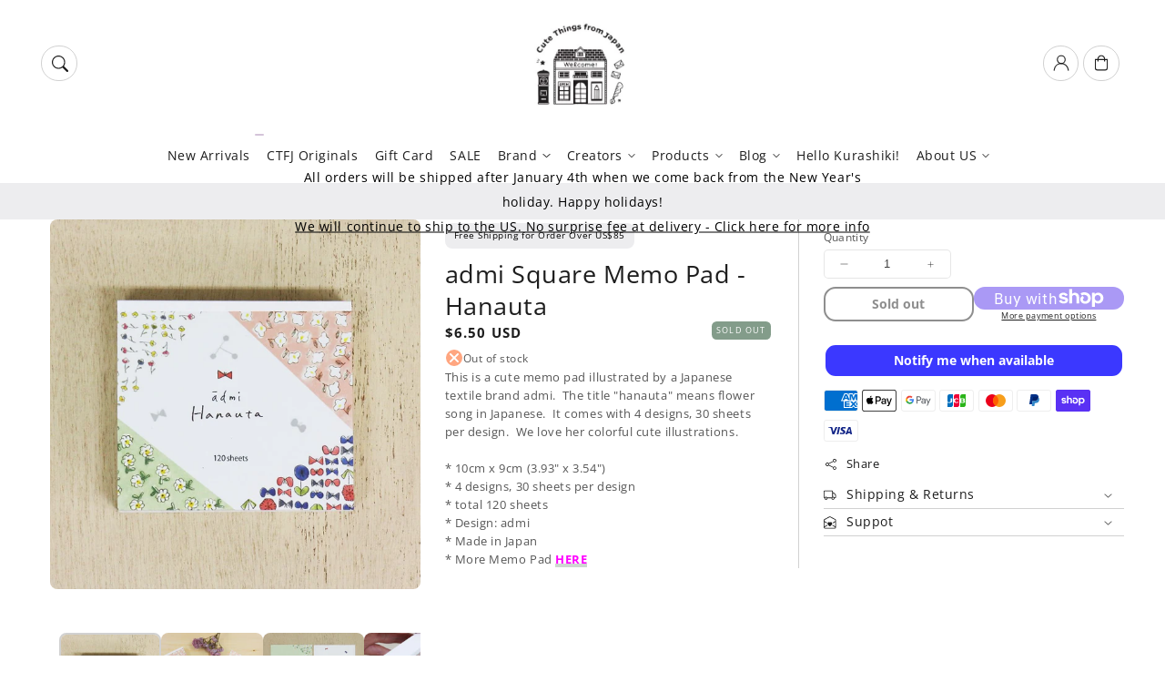

--- FILE ---
content_type: text/css
request_url: https://cutethingsfromjapan.com/cdn/shop/t/102/assets/component-menu-drawer.css?v=61293004810898035601758418116
body_size: 673
content:
@media screen and (max-width: 990px){.mobile-collection.featured-collections-wrapper.grid{padding:0 2.2rem}.mobile-collection.featured-collections-wrapper .grid-item{width:calc(50% - var(--grid-dekstop-horizontal-spacing) / 2);max-width:calc(50% - var(--grid-dekstop-horizontal-spacing) / 2)}.mobile-collection.featured-collections-wrapper h3.card-heading-q.heading-bold{font-size:1.3rem}.mobile-collection.featured-collections-wrapper .icon-wrap{display:none}.mobile-collection.featured-collections-wrapper .card-content-1{padding:0 10px}.mobile-collection.featured-collections-wrapper .card-content-1{z-index:0}.header__icon--menu{position:initial}.header__icon.header__icon--menu{border:none}.icon.icon-close{height:1.5rem;width:1.5rem}.js menu-drawer>details>summary:before,.js menu-drawer>details[open]:not(.menu-opening)>summary:before{content:"";position:absolute;cursor:default;width:100%;height:calc(100vh - 100%);height:calc(var(--viewport-height, 100vh) - (var(--header-bottom-position, 100%)));top:100%;left:0;background:rgba(var(--color-foreground),.5);opacity:0;visibility:hidden;z-index:2;transition:opacity 0s,visibility 0s}menu-drawer>details[open]>summary:before{visibility:visible;opacity:1;transition:opacity var(--duration-default) ease,visibility var(--duration-default) ease}.menu-drawer{margin-top:10px;position:absolute;transform:translate(-100%);visibility:hidden;z-index:3;left:0;right:0;top:100%;width:100%;padding:0;border-radius:var(--popup-corner-radius);border:1px solid rgba(var(--color-base-border-1));background-color:rgb(var(--color-background));overflow-x:hidden;filter:drop-shadow(var(--drawer-shadow-horizontal-offset) var(--drawer-shadow-vertical-offset) var(--drawer-shadow-blur-radius) rgba(var(--color-shadow),var(--drawer-shadow-opacity)))}.enable-fixed-header-part--true .menu-drawer{left:0;right:0;width:100%;border-radius:var(--popup-corner-radius);border:1px solid rgba(var(--color-base-border-1));margin-top:1rem}.js .menu-drawer{height:76dvh}.js details[open]>.menu-drawer,.js details[open]>.menu-drawer__submenu{transition:transform var(--duration-long) ease,visibility var(--duration-long) ease}.no-js details[open]>.menu-drawer,.js details[open].menu-opening>.menu-drawer,details[open].menu-opening>.menu-drawer__submenu{transform:translate(0);visibility:visible}.js .menu-drawer__navigation .submenu-open{visibility:hidden}@media screen and (min-width: 750px){.no-js .menu-drawer{height:auto}}.menu-drawer-inner-container{position:relative;height:100%}.menu-drawer__navigation-container{display:grid;align-content:flex-start;overflow-y:auto;height:100%;padding-bottom:1.6rem}.menu-drawer__navigation{padding:1.6rem 0 0;z-index:3}.menu-drawer-inner-submenu{height:100%;overflow-x:hidden;overflow-y:auto}.no-js .menu-drawer__navigation{padding:0}.no-js .menu-drawer__navigation>ul>li{border-bottom:.1rem solid rgba(var(--color-foreground),.04)}.no-js .menu-drawer__submenu ul>li{border-top:.1rem solid rgba(var(--color-foreground),.04)}.menu-drawer__menu-item{border-bottom:1px solid rgba(var(--color-base-border-1));padding:1.1rem 2.2rem;text-decoration:none;font-size:1.8rem}.no-js .menu-drawer__menu-item{font-size:1.6rem}.no-js .menu-drawer__submenu .menu-drawer__menu-item{padding:1.2rem 5.2rem 1.2rem 6rem}.no-js .menu-drawer__submenu .menu-drawer__submenu .menu-drawer__menu-item{padding-left:9rem}.menu-drawer summary.menu-drawer__menu-item{padding-right:5.2rem}.no-js .menu-drawer__menu-item .icon-caret{right:3rem}.menu-drawer__menu-item--active,.menu-drawer__menu-item:focus,.menu-drawer-close-button:focus,.menu-drawer__menu-item:hover,.menu-drawer-close-button:hover{background-color:rgba(var(--color-base-border-1),.6)}.menu-drawer__menu-item--active:hover{background-color:rgba(var(--color-base-border-1),.6)}.js .menu-drawer__menu-item .icon-caret,.no-js .menu-drawer .icon-arrow{display:none}.menu-drawer__menu-item>.icon-arrow{background:rgb(var(--color-base-accent-2));color:rgb(var(--color-base-text-accent-2));border-radius:50%;padding:5px;position:absolute;right:2.5rem;top:50%;transform:translateY(-50%);width:2.5rem}.js .menu-drawer__submenu{position:absolute;top:0;width:100%;bottom:0;left:0;background-color:rgb(var(--color-background));border-left:.1rem solid rgba(var(--color-foreground),.2);z-index:1;transform:translate(100%);visibility:hidden}.js .menu-drawer__submenu .menu-drawer__submenu{overflow-y:auto}.menu-drawer-close-button{margin-top:1.5rem;padding:1.2rem 2.6rem;text-decoration:none;display:flex;align-items:center;font-size:1.4rem;width:100%;background-color:transparent;font-family:var(--font-body-family);font-style:var(--font-body-style);text-align:left}.menu-drawer__menu{padding:0}.no-js .menu-drawer-close-button{display:none}.menu-drawer-close-button .icon-arrow{background:rgb(var(--color-base-accent-2));color:rgb(var(--color-base-text-accent-2));border-radius:50%;padding:5px;width:2.5rem;transform:rotate(180deg);margin-right:1rem}.menu-drawer__utility-links{margin-top:1rem;padding:.25rem 2rem;background-color:rgba(var(--color-base-border-1))}.menu-drawer__account{display:inline-flex;align-items:center;text-decoration:none;padding:1.2rem;margin-left:-1.2rem;font-size:1.4rem;color:rgb(var(--color-base-text-1))}.menu-drawer__account .icon-account{height:1.6rem;width:1.6rem;margin-right:1rem}.menu-drawer__account:hover .icon-account{transform:scale(1.07)}.menu-drawer .list-social{justify-content:flex-start;margin-left:-1.25rem;margin-top:2rem}.menu-drawer .list-social:empty{display:none}.menu-drawer .list-social__link{padding:1.3rem 1.25rem}.menu-drawer__localization .localization-form:only-child .button,.menu-drawer__localization .localization-form:only-child .localization-form__select{margin:0}.language-country-switcher{display:flex;justify-content:flex-start;padding-left:2.2rem}.mobile-menu-links{padding:1.1rem 2.2rem}.menu-drawer__localization{padding:0;margin:1rem .5rem 0 0}.menu-drawer__localization .localization-form:only-child .localization-form__select{background:rgb(var(--color-base-accent-2));color:rgb(var(--color-base-text-accent-2));min-width:max-content}.menu-drawer__localization .localization-form:only-child .localization-form__select .flag-image img{margin-right:5px}.header--icons-line .menu-drawer .header__icon:after,.header--icons-line .menu-drawer localization-form form:after{display:none}ul.mega-image-menu-mobile__list.page-width{padding-top:2rem}ul.mega-image-menu-mobile__list.page-width .title{margin:0;font-size:1.1rem;line-height:1}ul.mega-image-menu-mobile__list.page-width .caption-with-letter-spacing{font-size:.7rem;letter-spacing:.2rem;line-height:1}}
/*# sourceMappingURL=/cdn/shop/t/102/assets/component-menu-drawer.css.map?v=61293004810898035601758418116 */


--- FILE ---
content_type: text/css
request_url: https://cutethingsfromjapan.com/cdn/shop/t/102/assets/component-search.css?v=33895548996209849271758418116
body_size: -207
content:
.search__input.field-input{padding-right:9.8rem}.header--centered-two-row .search__input.field-input{width:40rem}.header--centered-two-row .predictive-search__results-groups-wrapper{display:block}@media screen and (max-width: 990px){.search__input.field-input{padding-right:8.8rem}.header .field-input{height:4.4rem}.header .field-label{top:calc(1rem + var(--inputs-border-width))}.header .field__button{height:3.8rem;margin-top:.3rem;margin-right:.3rem}}.search__button{right:var(--inputs-border-width);top:var(--inputs-border-width)}.reset__button{right:calc(var(--inputs-border-width) + 4.4rem);top:var(--inputs-border-width)}.reset__button:not(:focus-visible):after{border-right:.1rem solid rgba(var(--color-foreground),.08);display:block;height:calc(100% - 1.6rem);content:"";position:absolute;right:0}.reset__button:not(:focus):after{border-right:.1rem solid rgba(var(--color-foreground),.08);display:block;height:calc(100% - 1.8rem);content:"";position:absolute;right:0}.search__button:focus-visible,.reset__button:focus-visible{background-color:rgb(var(--color-background));z-index:4}.search__button:focus,.reset__button:focus{background-color:rgb(var(--color-background));z-index:4}.search__button:not(:focus-visible):not(.focused),.reset__button:not(:focus-visible):not(.focused){box-shadow:inherit;background-color:inherit}.search__button:hover .icon,.reset__button:hover .icon{transform:scale(1.07)}.search__button .icon{height:1.8rem;width:1.8rem}.reset__button .icon.icon-close{height:1.8rem;width:1.8rem;stroke-width:.1rem}.field-label{display:inline-block;white-space:nowrap;overflow:hidden;animation:typing 6s steps(60,end) infinite}@keyframes typing{0%{width:0}80%{width:80%}90%{width:80%}to{width:0}}input::-webkit-search-decoration{-webkit-appearance:none}
/*# sourceMappingURL=/cdn/shop/t/102/assets/component-search.css.map?v=33895548996209849271758418116 */


--- FILE ---
content_type: text/css
request_url: https://cutethingsfromjapan.com/cdn/shop/t/102/assets/section-featured-collections.css?v=25883752246650006631758418117
body_size: 729
content:
.featured-collections__content{align-items:flex-start;display:flex;flex-direction:column;height:100%;justify-content:center;align-self:center;padding:4rem calc(4rem / var(--font-body-scale)) 5rem;position:relative;z-index:1}.featured-collections-wrapper .card-content-1{text-align:center;z-index:1;position:absolute;bottom:-1px;padding:7px 20px;width:100%}.featured-collections-section.featured-collections-wrapper .card-content-1,.featured-collections-section.featured-collections-wrapper .card-information-1{background:transparent}.collection-list-three .card-content-1{padding:0 20px}.featured-collections-wrapper h3.card-heading-q{display:inline}.collection-list-three .featured-collections-wrapper h3.card-heading-q{display:block;margin:1rem 0}.collection-list-three .animate-arrow .card .card-heading-q{padding:0}.featured-collections-wrapper a.full-unstyled-link{display:inline}.featured-collections-wrapper a.full-unstyled-link:focus-visible{display:block}.featured-collections-wrapper.grid{padding-left:1.5rem;padding-right:1.5rem;align-items:center}.featured-collections__content--mobile-right>*{align-self:flex-end;text-align:right}.featured-collections__content--mobile-left>*{align-self:flex-start;text-align:left}.featured-collections__content--mobile-center>*{align-self:center;text-align:center}.featured-collections__content{border-radius:var(--text-boxes-radius);box-shadow:var(--text-boxes-shadow-horizontal-offset) var(--text-boxes-shadow-vertical-offset) var(--text-boxes-shadow-blur-radius) rgba(var(--color-shadow),var(--text-boxes-shadow-opacity));word-break:break-word}.featured-collections__content>*+*{margin-top:2rem}.featured-collections__content>.featured-collections__text:empty~a{margin-top:2rem}.featured-collections__content>:first-child:is(.featured-collections__heading),.featured-collections__text--caption+.featured-collections__heading{margin-top:0}.featured-collections__content :last-child:is(.featured-collections__heading),.featured-collections__text--caption{margin-bottom:0}.featured-collections__content .button+.featured-collections__text{margin-top:2rem}.featured-collections__content .featured-collections__text+.button{margin-top:3rem}.featured-collections__heading{margin-bottom:0}.featured-collections__text{margin-top:1rem;margin-bottom:1.5rem}.collection-list-three .card-wrapper .card-content-1{border-radius:var(--media-radius)}.featured-collections-wrapper .grid-item .placeholder-svg{box-shadow:var(--shadow-horizontal-offset) var(--shadow-vertical-offset) var(--shadow-blur-radius) rgba(var(--color-shadow),var(--shadow-opacity));border-radius:calc(var(--media-radius));width:100%;height:200px}.image-banner-with-featured-collection .featured-collections-wrapper .grid-item .placeholder-svg{height:100%}.collection-list-three .featured-collections-wrapper .grid-item .placeholder-svg{display:none}.featured-collections-section.featured-collections-wrapper .grid-item .placeholder-svg{height:300px}.featured-collections-wrapper .card-media{box-shadow:var(--shadow-horizontal-offset) var(--shadow-vertical-offset) var(--shadow-blur-radius) rgba(var(--color-shadow),var(--shadow-opacity));border-radius:calc(var(--border-radius) - var(--border-width) - var(--image-padding))}.collection-style-one .card-inner.global-media-settings img{border-radius:0}.collection-style-three .featured-collections-wrapper .card-inner.global-media-settings .card-media .media img{border-radius:50% 50% 0 0}.collection-style-three .grid-item.collection-two.collection-two-even.aos-init.aos-animate{order:2}.collection-style-one .featured-collections-wrapper .card-inner.global-media-settings .card-media .media img,.collection-style-one .featured-collections-wrapper .grid-item .placeholder-svg{border-radius:500px 500px 20px}.collection-style-one .featured-collections-wrapper .card-content-1,.featured-collections-wrapper .card-content-2{bottom:0;right:0;width:auto}.collection-style-one .featured-collections-wrapper .card-media,.collection-style-three .featured-collections-wrapper .card-media{box-shadow:none;border-radius:0}.collection-style-one .featured-collections-wrapper .card-content-1,.collection-style-one .featured-collections-wrapper .card-content-2{border:none;box-shadow:none;border-radius:12px 0}.subcollections-title .title{margin:0}.collection-info.grid{justify-content:space-between;align-items:center;margin-bottom:0}.collection p.image-with-text-text--caption{margin:0}.featured-collections-section .card-media .media:after{content:"";position:absolute;width:100%;height:100%;bottom:0;left:0;z-index:0;transform:none;transition:all .3s ease;background:linear-gradient(to bottom,transparent 0,rgba(0,0,0,.9) 100%);opacity:.8;pointer-events:none}.featured-collections-section .card-media .media img:hover{transform:translateY(0);transform:scale(1.1)}.featured-collections-section .animate-arrow:hover .card .card-heading-q{background-image:none;background-size:0}@media screen and (min-width: 750px){.featured-collections-wrapper h3.card-heading-q{font-size:calc(var(--font-heading-scale) * 2.4rem)}.featured-collections--reverse .featured-collections__content{margin-left:auto}.featured-collections__content--bottom{justify-content:flex-end;align-self:flex-end}.featured-collections__content--top{justify-content:flex-start;align-self:flex-start}.featured-collections__content--middle{justify-content:center;align-self:center}.featured-collections__content--desktop-right{align-self:flex-end;text-align:right}.featured-collections__content--desktop-center{align-self:center;text-align:center}.featured-collections__content--desktop-left{align-self:flex-start;text-align:left}}@media screen and (min-width: 990px){.featured-collections-wrapper.page-width{padding-left:5rem;padding-right:5rem}.grid-item.featured-collections__overlap--true{margin-left:-60px;position:relative;z-index:2}.featured-collections--reverse .grid-item.featured-collections__overlap--true{margin-right:-60px;margin-left:0}.featured-collections__content{padding:6rem 7rem 7rem}.collection-one-first-third-down,.collection-three-first-third-down,.collection-two-second-down,.collection-one-first-down{margin-top:80px}.grid-item.featured-collections__text-item{padding:40px}.featured-collections__text p{font-size:calc(var(--font-body-scale) * 1.8rem);line-height:calc(1 + .6/max(1,var(--font-body-scale)))}}@media screen and (max-width: 750px){.subcollections .grid--4-col-desktop .grid-item,.subcollections .grid--5-col-desktop .grid-item{width:100%;max-width:100%}}@media screen and (max-width: 990px){.grid-item.featured-collections__text-item{padding:0 0 20px}.collection-info.grid{display:block;margin-right:1.5rem}.featured-collections-wrapper .grid-item{width:100%;max-width:100%}.featured-collections--reverse.mobile-featured-collections--reverse,.mobile-featured-collections--reverse{flex-direction:column-reverse}.featured-collections-wrapper h3.card-heading-q{font-size:calc(var(--font-heading-scale) * 1.8rem)}.featured-collections-wrapper .card-content-1{padding:7px 12px}}@media screen and (min-width: 1800px){.featured-collections__content{width:70%}}@media (min-width: 990px) and (max-width: 1200px){.featured-collections-wrapper .grid-item.collection-one-first-down,.featured-collections-wrapper .grid-item.collection-two-first-down,.featured-collections-wrapper .grid-item.collection-two-even,.featured-collections-wrapper .grid-item.collection-one-even,.featured-collections-wrapper .grid-item.collection-one-second-down,.featured-collections-wrapper .grid-item.collection-two-second-down{width:15%}}
/*# sourceMappingURL=/cdn/shop/t/102/assets/section-featured-collections.css.map?v=25883752246650006631758418117 */


--- FILE ---
content_type: text/css
request_url: https://cutethingsfromjapan.com/cdn/shop/t/102/assets/component-accordion.css?v=107283094307525765211758418116
body_size: -67
content:
.accordion summary{border-radius:var(--media-radius);display:flex;position:relative;line-height:1;padding:1.5rem}.product-section .accordion summary{padding:1rem 1.5rem}.accordion.no-padding summary{padding:.5rem 0}.accordion .image-with-text-media{margin:1rem 0}.accordion .summary-title{display:flex;flex:1}.accordion .summary-title+.icon-caret{height:calc(var(--font-heading-scale) * .6rem)}.accordion+.accordion{margin-top:0;border-top:none}.accordion{margin-bottom:10px}.accordion__title{font-family:var(--font-body-family);color:rgb(var(--color-foreground));display:inline-block;max-width:calc(100% - 6rem);min-height:1.6rem;margin:0;word-break:break-word}.accordion .icon-accordion{align-self:center;fill:rgb(var(--color-foreground));height:calc(var(--font-heading-scale) * 2rem);margin-right:calc(var(--font-heading-scale) * 1rem);margin-top:3px;width:calc(var(--font-heading-scale) * 2rem)}.accordion details[open]>summary .icon-caret{color:rgba(var(--color-foreground))}.accordion details[open]>summary .icon-caret{transform:rotate(180deg)}.accordion__content{word-break:break-word;overflow-x:auto;padding:1rem 0}.product-info-wrapper .accordion__content{padding:0 0 1rem}.accordion__content img{max-width:100%}.collapsible__content.rte ul,.collapsible__content.rte ol{padding-left:2.5rem;margin-top:0}.accordion__title.medium{font-size:calc(var(--font-heading-scale)* 1.6rem)}.accordion__title.large{font-size:calc(var(--font-heading-scale)* 2.2rem)}.accordion__title.extra-large{font-size:calc(var(--font-heading-scale)* 3rem)}
/*# sourceMappingURL=/cdn/shop/t/102/assets/component-accordion.css.map?v=107283094307525765211758418116 */


--- FILE ---
content_type: text/css
request_url: https://cutethingsfromjapan.com/cdn/shop/t/102/assets/component-newsletter.css?v=65802745466678667811758418117
body_size: -401
content:
.newsletter-form{display:flex;flex-direction:column;justify-content:center;align-items:center;width:100%;position:relative;z-index:2}.newsletter-form__field-wrapper{width:100%}.newsletter-form__field-wrapper .field__input{padding-right:5rem}.newsletter-form__field-wrapper .field{z-index:0}.newsletter-form-message{justify-content:center;margin-bottom:0}.newsletter-form-message--success{margin-top:2rem}.newsletter-form__button{width:4.4rem;margin:0;right:var(--inputs-border-width);top:0;z-index:2}.newsletter-form__button:focus-visible{box-shadow:0 0 0 .3rem rgb(var(--color-background)),0 0 0 .4rem rgba(var(--color-foreground));background-color:rgb(var(--color-background))}.newsletter-form__button:focus{box-shadow:0 0 0 .3rem rgb(var(--color-background)),0 0 0 .4rem rgba(var(--color-foreground));background-color:rgb(var(--color-background))}.newsletter-form__button:not(:focus-visible):not(.focused){box-shadow:inherit;background-color:inherit}.newsletter-form__button .icon{width:1.5rem}.newsletter-banner-box{padding:2.5rem}.newsletter-form__button[disabled]{cursor:not-allowed}@media screen and (max-width: 990px){.newsletter-form{padding:1rem}.footer-block__newsletter .newsletter-form{padding:1rem 0}.popup-style-2.subscribe-modal>img,.popup-style-3.subscribe-modal>img{width:100%}.popup-style-3.subscribe-modal>img{border-top-right-radius:0}.newsletter-form__button{height:100%}.newsletter-form .field-input:focus~.field-label{top:calc(var(--inputs-border-width) + 2rem)}}@media screen and (min-width: 750px){.newsletter-banner-box{max-width:72rem}}
/*# sourceMappingURL=/cdn/shop/t/102/assets/component-newsletter.css.map?v=65802745466678667811758418117 */


--- FILE ---
content_type: text/javascript; charset=utf-8
request_url: https://cutethingsfromjapan.com/collections/hyogensha-1/products/square-memo-pad-hanauta.js
body_size: 390
content:
{"id":6652311928931,"title":"admi Square Memo Pad - Hanauta","handle":"square-memo-pad-hanauta","description":"\u003cp\u003e\u003cspan\u003eThis is a cute memo pad illustrated by a\u003c\/span\u003e\u003cspan\u003e J\u003c\/span\u003e\u003cspan\u003eapanese textile brand admi.  The title \"hanauta\" means flower song in Japanese.  It comes with 4 designs, 30 sheets per design.  We love her colorful cute illustrations.\u003cbr\u003e\u003cbr\u003e\u003c\/span\u003e* 10cm x 9cm (3.93\" x 3.54\")\u003cbr\u003e* 4 designs, 30 sheets per design\u003cbr\u003e* total 120 sheets\u003cbr\u003e* Design: admi\u003cbr\u003e* Made in Japan\u003cbr\u003e* More Memo Pad \u003cstrong\u003e\u003ca href=\"https:\/\/www.cutethingsfromjapan.com\/collections\/memo-pad\"\u003e\u003cspan style=\"color: #ff00ff;\"\u003eHERE\u003c\/span\u003e\u003c\/a\u003e\u003c\/strong\u003e\u003c\/p\u003e","published_at":"2021-10-15T22:19:24+09:00","created_at":"2021-10-15T22:05:02+09:00","vendor":"cozyca products","type":"Memo Pad","tags":["Botanical","Other Japanese Creators"],"price":650,"price_min":650,"price_max":650,"available":false,"price_varies":false,"compare_at_price":null,"compare_at_price_min":0,"compare_at_price_max":0,"compare_at_price_varies":false,"variants":[{"id":39611501150307,"title":"Default Title","option1":"Default Title","option2":null,"option3":null,"sku":"22720","requires_shipping":true,"taxable":false,"featured_image":null,"available":false,"name":"admi Square Memo Pad - Hanauta","public_title":null,"options":["Default Title"],"price":650,"weight":0,"compare_at_price":null,"inventory_quantity":0,"inventory_management":"shopify","inventory_policy":"deny","barcode":"","requires_selling_plan":false,"selling_plan_allocations":[]}],"images":["\/\/cdn.shopify.com\/s\/files\/1\/1097\/5216\/products\/163093120_o3_479f2616-ae25-4544-8779-c7b44296b2da.jpg?v=1634303130","\/\/cdn.shopify.com\/s\/files\/1\/1097\/5216\/products\/163093143_o3.jpg?v=1634303131","\/\/cdn.shopify.com\/s\/files\/1\/1097\/5216\/products\/163093143_o1.jpg?v=1634303131","\/\/cdn.shopify.com\/s\/files\/1\/1097\/5216\/products\/163093143_o2.jpg?v=1634303131"],"featured_image":"\/\/cdn.shopify.com\/s\/files\/1\/1097\/5216\/products\/163093120_o3_479f2616-ae25-4544-8779-c7b44296b2da.jpg?v=1634303130","options":[{"name":"Title","position":1,"values":["Default Title"]}],"url":"\/products\/square-memo-pad-hanauta","media":[{"alt":null,"id":20914434768995,"position":1,"preview_image":{"aspect_ratio":1.0,"height":920,"width":920,"src":"https:\/\/cdn.shopify.com\/s\/files\/1\/1097\/5216\/products\/163093120_o3_479f2616-ae25-4544-8779-c7b44296b2da.jpg?v=1634303130"},"aspect_ratio":1.0,"height":920,"media_type":"image","src":"https:\/\/cdn.shopify.com\/s\/files\/1\/1097\/5216\/products\/163093120_o3_479f2616-ae25-4544-8779-c7b44296b2da.jpg?v=1634303130","width":920},{"alt":null,"id":20914434867299,"position":2,"preview_image":{"aspect_ratio":1.0,"height":920,"width":920,"src":"https:\/\/cdn.shopify.com\/s\/files\/1\/1097\/5216\/products\/163093143_o3.jpg?v=1634303131"},"aspect_ratio":1.0,"height":920,"media_type":"image","src":"https:\/\/cdn.shopify.com\/s\/files\/1\/1097\/5216\/products\/163093143_o3.jpg?v=1634303131","width":920},{"alt":null,"id":20914434801763,"position":3,"preview_image":{"aspect_ratio":1.0,"height":920,"width":920,"src":"https:\/\/cdn.shopify.com\/s\/files\/1\/1097\/5216\/products\/163093143_o1.jpg?v=1634303131"},"aspect_ratio":1.0,"height":920,"media_type":"image","src":"https:\/\/cdn.shopify.com\/s\/files\/1\/1097\/5216\/products\/163093143_o1.jpg?v=1634303131","width":920},{"alt":null,"id":20914434834531,"position":4,"preview_image":{"aspect_ratio":1.0,"height":920,"width":920,"src":"https:\/\/cdn.shopify.com\/s\/files\/1\/1097\/5216\/products\/163093143_o2.jpg?v=1634303131"},"aspect_ratio":1.0,"height":920,"media_type":"image","src":"https:\/\/cdn.shopify.com\/s\/files\/1\/1097\/5216\/products\/163093143_o2.jpg?v=1634303131","width":920}],"requires_selling_plan":false,"selling_plan_groups":[]}

--- FILE ---
content_type: text/javascript
request_url: https://cutethingsfromjapan.com/cdn/shop/t/102/compiled_assets/scripts.js?22526
body_size: 887
content:
(function(){var __sections__={};(function(){for(var i=0,s=document.getElementById("sections-script").getAttribute("data-sections").split(",");i<s.length;i++)__sections__[s[i]]=!0})(),function(){if(__sections__.footer)try{let attachCheckboxListener2=function(){var checkbox=document.getElementById("signup-checkbox-footer"),submitButton=document.getElementById("FooterSubscribe");checkbox&&submitButton&&(checkbox.removeEventListener("change",toggleSubmitButton2),checkbox.addEventListener("change",toggleSubmitButton2),submitButton.disabled=!checkbox.checked)},toggleSubmitButton2=function(){var submitButton=document.getElementById("FooterSubscribe");submitButton&&(submitButton.disabled=!this.checked)};var attachCheckboxListener=attachCheckboxListener2,toggleSubmitButton=toggleSubmitButton2;class LocalizationForm extends HTMLElement{constructor(){super(),this.elements={input:this.querySelector('input[name="locale_code"], input[name="country_code"]'),button:this.querySelector("button"),panel:this.querySelector(".disclosure__list-wrapper")},this.elements.button.addEventListener("click",this.openSelector.bind(this)),this.elements.button.addEventListener("focusout",this.closeSelector.bind(this)),this.addEventListener("keyup",this.onContainerKeyUp.bind(this)),this.querySelectorAll("a").forEach(item=>item.addEventListener("click",this.onItemClick.bind(this)))}hidePanel(){this.elements.button.setAttribute("aria-expanded","false"),this.elements.panel.setAttribute("hidden",!0)}onContainerKeyUp(event){event.code.toUpperCase()==="ESCAPE"&&(this.hidePanel(),this.elements.button.focus())}onItemClick(event){event.preventDefault();const form=this.querySelector("form");this.elements.input.value=event.currentTarget.dataset.value,form&&form.submit()}openSelector(){this.elements.button.focus(),this.elements.panel.toggleAttribute("hidden"),this.elements.button.setAttribute("aria-expanded",(this.elements.button.getAttribute("aria-expanded")==="false").toString())}closeSelector(event){const shouldClose=event.relatedTarget&&event.relatedTarget.nodeName==="BUTTON";(event.relatedTarget===null||shouldClose)&&this.hidePanel()}}customElements.define("localization-form",LocalizationForm),document.addEventListener("DOMContentLoaded",attachCheckboxListener2),document.addEventListener("shopify:section:select",attachCheckboxListener2)}catch(e){console.error(e)}}(),function(){if(__sections__.header)try{let initIntersectionObserver2=function(){const headers=document.querySelectorAll(".enable-fixed-header-part--true.enable-header-full-width--false");if(!headers.length)return;const observer=new IntersectionObserver((entries,observer2)=>{entries.forEach(entry=>{entry.isIntersecting&&(entry.target.classList.add("in-view"),observer2.unobserve(entry.target))})},{threshold:1});headers.forEach(header=>{observer.observe(header)})};var initIntersectionObserver=initIntersectionObserver2;class StickyHeader extends HTMLElement{constructor(){super()}connectedCallback(){this.header=document.querySelector(".section-header"),this.headerIsAlwaysSticky=this.getAttribute("data-sticky-type")==="always"||this.getAttribute("data-sticky-type")==="reduce-logo-size",this.headerBounds={},this.setHeaderHeight();const marginDesktopValue=this.getAttribute("data-margin-desktop");this.marginDesktopPercentage=parseFloat(marginDesktopValue)||2,this.marginDesktopThreshold=this.marginDesktopPercentage*2/100;const marginMobileValue=this.getAttribute("data-margin-mobile");this.marginMobilePercentage=parseFloat(marginMobileValue)||2,this.marginMobileThreshold=this.marginMobilePercentage/300,window.matchMedia("(max-width: 990px)").addEventListener("change",this.setHeaderHeight.bind(this)),this.headerIsAlwaysSticky&&this.header.classList.add("shopify-section-header-sticky"),this.currentScrollTop=0,this.preventReveal=!1,this.predictiveSearch=this.querySelector("predictive-search"),this.onScrollHandler=this.onScroll.bind(this),this.hideHeaderOnScrollUp=()=>this.preventReveal=!0,this.addEventListener("preventHeaderReveal",this.hideHeaderOnScrollUp),window.addEventListener("scroll",this.onScrollHandler,!1),this.createObserver()}setHeaderHeight(){document.documentElement.style.setProperty("--header-height",`${this.header.offsetHeight}px`)}disconnectedCallback(){this.removeEventListener("preventHeaderReveal",this.hideHeaderOnScrollUp),window.removeEventListener("scroll",this.onScrollHandler)}createObserver(){new IntersectionObserver((entries,observer2)=>{this.headerBounds=entries[0].intersectionRect,observer2.disconnect()}).observe(this.header)}onScroll(){const scrollTop=window.pageYOffset||document.documentElement.scrollTop,scrollThreshold=250,viewportWidth=window.innerWidth;let resetOffset;if(viewportWidth<990?resetOffset=window.innerHeight*this.marginMobileThreshold:resetOffset=window.innerHeight*this.marginDesktopThreshold,!(this.predictiveSearch&&this.predictiveSearch.isOpen)){if(scrollTop>this.currentScrollTop&&scrollTop>this.headerBounds.bottom+scrollThreshold){if(this.header.classList.add("scrolled-past-header"),this.preventHide)return;requestAnimationFrame(this.hide.bind(this))}else scrollTop<this.currentScrollTop&&scrollTop>this.headerBounds.bottom+scrollThreshold?(this.header.classList.add("scrolled-past-header"),this.preventReveal?(window.clearTimeout(this.isScrolling),this.isScrolling=setTimeout(()=>{this.preventReveal=!1},66),requestAnimationFrame(this.hide.bind(this))):requestAnimationFrame(this.reveal.bind(this))):scrollTop<=this.headerBounds.top+resetOffset&&(this.header.classList.remove("scrolled-past-header"),requestAnimationFrame(this.reset.bind(this)));this.currentScrollTop=scrollTop}}hide(){this.headerIsAlwaysSticky||(this.header.classList.add("shopify-section-header-hidden"),this.header.classList.remove("shopify-section-header-sticky"),this.closeMenuDisclosure(),this.closeSearchModal())}reveal(){this.headerIsAlwaysSticky||(this.header.classList.add("shopify-section-header-sticky"),this.header.classList.remove("shopify-section-header-hidden"))}reset(){this.headerIsAlwaysSticky||this.header.classList.remove("shopify-section-header-hidden","shopify-section-header-sticky")}closeMenuDisclosure(){this.disclosures=this.disclosures||this.header.querySelectorAll("header-menu"),this.disclosures.forEach(disclosure=>disclosure.close())}closeSearchModal(){this.searchModal=this.searchModal||this.header.querySelector("details-modal"),this.searchModal.close(!1)}}customElements.define("sticky-header",StickyHeader),initIntersectionObserver2(),document.addEventListener("shopify:section:load",()=>{initIntersectionObserver2()})}catch(e){console.error(e)}}()})();
//# sourceMappingURL=/cdn/shop/t/102/compiled_assets/scripts.js.map?22526=
